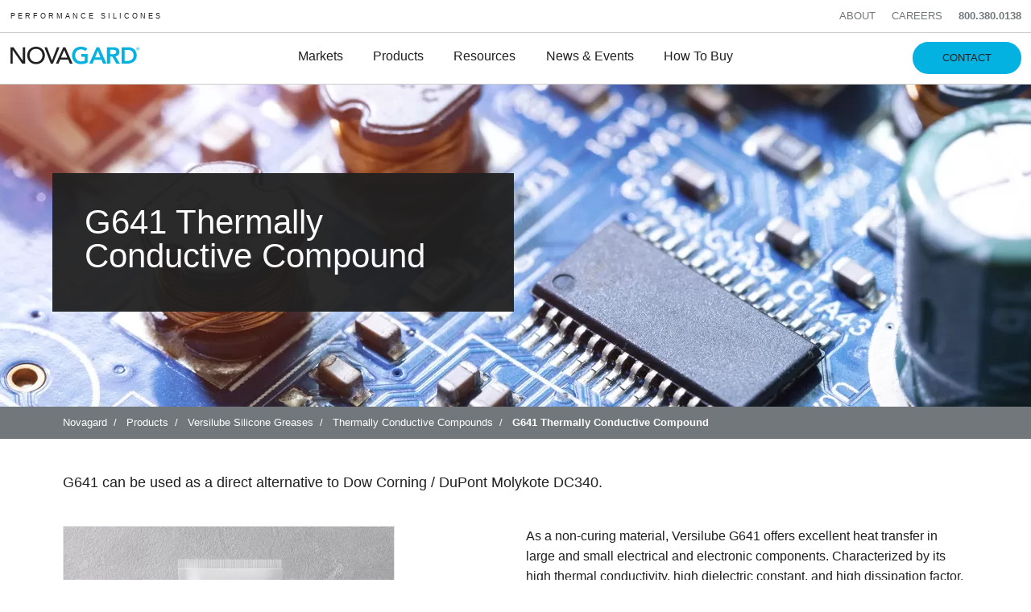

--- FILE ---
content_type: text/html; charset=UTF-8
request_url: https://novagard.com/product/g641-thermally-conductive-compound/
body_size: 15726
content:
<!doctype html><html lang="en-US" class="no-js" ><head><script data-no-optimize="1">var litespeed_docref=sessionStorage.getItem("litespeed_docref");litespeed_docref&&(Object.defineProperty(document,"referrer",{get:function(){return litespeed_docref}}),sessionStorage.removeItem("litespeed_docref"));</script> <meta charset="utf-8"><meta http-equiv="x-ua-compatible" content="ie=edge"><meta name="viewport" content="width=device-width, initial-scale=1"><meta name='robots' content='index, follow, max-image-preview:large, max-snippet:-1, max-video-preview:-1' /><meta name="dlm-version" content="5.1.6"><meta name="uri-translation" content="on" /><link rel="alternate" hreflang="en" href="https://novagard.com/product/g641-thermally-conductive-compound/" /><link rel="alternate" hreflang="fr" href="https://novagard.com/fr/product/g641-thermally-conductive-compound/" /><link rel="alternate" hreflang="es" href="https://novagard.com/es/product/g641-thermally-conductive-compound/" /><title>G641 Thermally Conductive Compound - Novagard</title><link rel="canonical" href="https://novagard.com/product/g641-thermally-conductive-compound/" /><meta property="og:locale" content="en_US" /><meta property="og:type" content="article" /><meta property="og:title" content="G641 Thermally Conductive Compound" /><meta property="og:description" content="G641 offers excellent heat transfer in large and small electrical and electronic components and is an ideal material for use in thermocouple wells, power diodes, transistors, semiconductors, and ballasts. G641, or G644 can be used as direct alternatives to Dow Corning / DuPont Molykote DC340." /><meta property="og:url" content="https://novagard.com/product/g641-thermally-conductive-compound/" /><meta property="og:site_name" content="Novagard" /><meta property="article:modified_time" content="2024-05-15T13:56:22+00:00" /><meta property="og:image" content="https://novagard.com/wp-content/uploads/2022/05/Product-Thumbnail-Versilube-Thermally-Conductive_v1.0.jpg" /><meta property="og:image:width" content="600" /><meta property="og:image:height" content="600" /><meta property="og:image:type" content="image/jpeg" /><meta name="twitter:card" content="summary_large_image" /><meta name="twitter:label1" content="Est. reading time" /><meta name="twitter:data1" content="2 minutes" /> <script type="application/ld+json" class="yoast-schema-graph">{"@context":"https://schema.org","@graph":[{"@type":["WebPage","ItemPage"],"@id":"https://novagard.com/product/g641-thermally-conductive-compound/","url":"https://novagard.com/product/g641-thermally-conductive-compound/","name":"G641 Thermally Conductive Compound - Novagard","isPartOf":{"@id":"https://novagard.com/#website"},"primaryImageOfPage":{"@id":"https://novagard.com/product/g641-thermally-conductive-compound/#primaryimage"},"image":{"@id":"https://novagard.com/product/g641-thermally-conductive-compound/#primaryimage"},"thumbnailUrl":"https://novagard.com/wp-content/uploads/2022/05/Product-Thumbnail-Versilube-Thermally-Conductive_v1.0.jpg","datePublished":"2022-05-23T21:01:15+00:00","dateModified":"2024-05-15T13:56:22+00:00","breadcrumb":{"@id":"https://novagard.com/product/g641-thermally-conductive-compound/#breadcrumb"},"inLanguage":"en-US","potentialAction":[{"@type":"ReadAction","target":["https://novagard.com/product/g641-thermally-conductive-compound/"]}]},{"@type":"ImageObject","inLanguage":"en-US","@id":"https://novagard.com/product/g641-thermally-conductive-compound/#primaryimage","url":"https://novagard.com/wp-content/uploads/2022/05/Product-Thumbnail-Versilube-Thermally-Conductive_v1.0.jpg","contentUrl":"https://novagard.com/wp-content/uploads/2022/05/Product-Thumbnail-Versilube-Thermally-Conductive_v1.0.jpg","width":600,"height":600},{"@type":"BreadcrumbList","@id":"https://novagard.com/product/g641-thermally-conductive-compound/#breadcrumb","itemListElement":[{"@type":"ListItem","position":1,"name":"Home","item":"https://novagard.com/"},{"@type":"ListItem","position":2,"name":"Products","item":"https://novagard.com/products/"},{"@type":"ListItem","position":3,"name":"G641 Thermally Conductive Compound"}]},{"@type":"WebSite","@id":"https://novagard.com/#website","url":"https://novagard.com/","name":"Novagard","description":"Innovative silicones for an electrified world","potentialAction":[{"@type":"SearchAction","target":{"@type":"EntryPoint","urlTemplate":"https://novagard.com/?s={search_term_string}"},"query-input":{"@type":"PropertyValueSpecification","valueRequired":true,"valueName":"search_term_string"}}],"inLanguage":"en-US"}]}</script> <link rel='dns-prefetch' href='//fonts.googleapis.com' /><link rel="alternate" title="oEmbed (JSON)" type="application/json+oembed" href="https://novagard.com/wp-json/oembed/1.0/embed?url=https%3A%2F%2Fnovagard.com%2Fproduct%2Fg641-thermally-conductive-compound%2F" /><link rel="alternate" title="oEmbed (XML)" type="text/xml+oembed" href="https://novagard.com/wp-json/oembed/1.0/embed?url=https%3A%2F%2Fnovagard.com%2Fproduct%2Fg641-thermally-conductive-compound%2F&#038;format=xml" /><link data-optimized="2" rel="stylesheet" href="https://novagard.com/wp-content/litespeed/css/9829ba7882ea62bb59828a68e0fab252.css?ver=877c0" /> <script type="text/javascript" src="https://novagard.com/wp-includes/js/jquery/jquery.min.js" id="jquery-core-js"></script> <script type="text/javascript" src="https://novagard.com/wp-includes/js/jquery/jquery-migrate.min.js" id="jquery-migrate-js"></script> <script id="cookie-law-info-js-extra" type="litespeed/javascript">var Cli_Data={"nn_cookie_ids":[],"cookielist":[],"non_necessary_cookies":[],"ccpaEnabled":"1","ccpaRegionBased":"","ccpaBarEnabled":"1","strictlyEnabled":["necessary","obligatoire"],"ccpaType":"ccpa_gdpr","js_blocking":"1","custom_integration":"","triggerDomRefresh":"","secure_cookies":""};var cli_cookiebar_settings={"animate_speed_hide":"500","animate_speed_show":"500","background":"#FFF","border":"#b1a6a6c2","border_on":"","button_1_button_colour":"#04b2e1","button_1_button_hover":"#038eb4","button_1_link_colour":"#fff","button_1_as_button":"1","button_1_new_win":"","button_2_button_colour":"#333","button_2_button_hover":"#292929","button_2_link_colour":"#444","button_2_as_button":"","button_2_hidebar":"","button_3_button_colour":"#dedfe0","button_3_button_hover":"#b2b2b3","button_3_link_colour":"#333333","button_3_as_button":"1","button_3_new_win":"","button_4_button_colour":"#dedfe0","button_4_button_hover":"#b2b2b3","button_4_link_colour":"#333333","button_4_as_button":"1","button_7_button_colour":"#04b2e1","button_7_button_hover":"#038eb4","button_7_link_colour":"#fff","button_7_as_button":"1","button_7_new_win":"","font_family":"inherit","header_fix":"","notify_animate_hide":"1","notify_animate_show":"","notify_div_id":"#cookie-law-info-bar","notify_position_horizontal":"right","notify_position_vertical":"bottom","scroll_close":"","scroll_close_reload":"","accept_close_reload":"","reject_close_reload":"","showagain_tab":"","showagain_background":"#fff","showagain_border":"#000","showagain_div_id":"#cookie-law-info-again","showagain_x_position":"100px","text":"#333333","show_once_yn":"","show_once":"10000","logging_on":"","as_popup":"","popup_overlay":"1","bar_heading_text":"","cookie_bar_as":"banner","popup_showagain_position":"bottom-right","widget_position":"left"};var log_object={"ajax_url":"https://novagard.com/wp-admin/admin-ajax.php"}</script> <script id="cookie-law-info-ccpa-js-extra" type="litespeed/javascript">var ccpa_data={"opt_out_prompt":"Do you really wish to opt out?","opt_out_confirm":"Confirm","opt_out_cancel":"Cancel"}</script> <link rel="https://api.w.org/" href="https://novagard.com/wp-json/" /><link rel="alternate" title="JSON" type="application/json" href="https://novagard.com/wp-json/wp/v2/product/6943" /><link rel="EditURI" type="application/rsd+xml" title="RSD" href="https://novagard.com/xmlrpc.php?rsd" /><meta name="generator" content="WordPress 6.9" /><link rel='shortlink' href='https://novagard.com/?p=6943' /> <script type="litespeed/javascript">(function(w,d,s,l,i){w[l]=w[l]||[];w[l].push({'gtm.start':new Date().getTime(),event:'gtm.js'});var f=d.getElementsByTagName(s)[0],j=d.createElement(s),dl=l!='dataLayer'?'&l='+l:'';j.async=!0;j.src='https://www.googletagmanager.com/gtm.js?id='+i+dl;f.parentNode.insertBefore(j,f)})(window,document,'script','dataLayer','GTM-PMCPXGT')</script>  <script type="litespeed/javascript" data-src="https://kit.fontawesome.com/a91b9cdf33.js" crossorigin="anonymous"></script> </head><body data-rsssl=1 class="wp-singular product-template-default single single-product postid-6943 wp-theme-Novagard_Theme g641-thermally-conductive-compound sidebar-primary">
<noscript><iframe data-lazyloaded="1" src="about:blank" data-litespeed-src="https://www.googletagmanager.com/ns.html?id=GTM-PMCPXGT"
height="0" width="0" style="display:none;visibility:hidden"></iframe></noscript><div class="top-header"><div class="row wide"><div class="small-12 medium-6 columns">
<span>P E R F O R M A N C E   &nbsp;  S I L I C O N E S </span></div><div class="small-12 medium-6 columns"><ul id="menu-top-navigation" class="navigation top-header-navigation top-header-navigation-right"><li class="menu-about"><a href="https://novagard.com/about/">About</a></li><li class="menu-careers"><a href="https://novagard.com/careers/">Careers</a></li><li class="top-bar-phone menu-800-380-0138"><a href="tel:800.380.0138">800.380.0138</a></li></ul><div class="language-dropdown"><div class="gtranslate_wrapper" id="gt-wrapper-60646657"></div></div></div></div></div><header class="main-header"><div class="row wide"><div class="small-3 hide-for-large columns">
<i id="mobile-search-trigger" class="fa fa-search mobile-search-open" aria-hidden="true"></i></div><div class="small-6 large-3 columns">
<a href="https://novagard.com/" class="main-logo"><img data-lazyloaded="1" src="[data-uri]" data-src="https://novagard.com/wp-content/uploads/2022/03/logos-novagard-logo.svg" alt="Novagard"></a></div><div class="small-3 columns hide-for-large"><div class="mobile-nav-opener"><div></div><div></div></div></div><div class="small-12 medium-6 columns"><div id="primary-nav" class="show-for-large"><ul class="show-for-large large-horizontal navigation primary-navigation" id="primary-navigation" data-responsive-menu="large-dropdown"><li class="has-submenu menu-markets"><a href="https://novagard.com/markets/">Markets</a><ul class="submenu menu vertical" data-submenu><li class="hide-for-large menu-overview"><a href="https://novagard.com/markets/">Overview</a></li><li class="has-submenu menu-building-systems"><a href="https://novagard.com/markets/building-systems/">Building Systems</a><ul class="submenu menu vertical" data-submenu><li class="hide-for-large menu-overview"><a href="https://novagard.com/markets/building-systems/">Overview</a></li><li class="menu-general-construction"><a href="https://novagard.com/markets/building-systems/general-construction/">General Construction</a></li><li class="menu-leisure-pool-spa-rv"><a href="https://novagard.com/markets/building-systems/leisure-pool-spa-rv/">Leisure – Pool/Spa &#038; RV</a></li><li class="menu-metal-roofing-wall-panel-installation"><a href="https://novagard.com/markets/building-systems/metal-roofing-wall-panel-installation/">Metal Roofing &#038; Wall Panel Installation</a></li><li class="menu-residential-commercial-roofing"><a href="https://novagard.com/markets/building-systems/residential-commercial-roofing/">Residential &#038; Commercial Roofing</a></li><li class="menu-siding-window-door-installation"><a href="https://novagard.com/markets/building-systems/siding-window-door-installation/">Siding, Window, &#038; Door Installation</a></li><li class="menu-window-door-manufacturing"><a href="https://novagard.com/markets/building-systems/window-door-manufacturing/">Window &#038; Door Manufacturing</a></li></ul></li><li class="has-submenu menu-electronics-electric-vehicles"><a href="https://novagard.com/markets/electronics-ev/">Electronics &#038; Electric Vehicles</a><ul class="submenu menu vertical" data-submenu><li class="hide-for-large menu-overview"><a href="https://novagard.com/markets/electronics-ev/">Overview</a></li><li class="menu-aerospace"><a href="https://novagard.com/markets/electronics-ev/aerospace/">Aerospace</a></li><li class="menu-automotive-transportation"><a href="https://novagard.com/markets/electronics-ev/automotive-transportation/">Automotive &#038; Transportation</a></li><li class="menu-electronics-pcb-manufacturing"><a href="https://novagard.com/markets/electronics-ev/electronics-pcb-manufacturing/">Electronics/ PCB Manufacturing</a></li><li class="menu-electric-vehicles-battery"><a href="https://novagard.com/markets/electronics-ev/electric-vehicles-battery/">Electric Vehicles/Battery</a></li><li class="menu-industrial-manufacturing"><a href="https://novagard.com/markets/electronics-ev/industrial-manufacturing/">Industrial/Manufacturing</a></li><li class="menu-lighting-optical"><a href="https://novagard.com/markets/electronics-ev/lighting-optical/">Lighting &#038; Optical</a></li><li class="menu-medical-electronics"><a href="https://novagard.com/markets/electronics-ev/medical-electronics/">Medical Electronics</a></li><li class="menu-military"><a href="https://novagard.com/markets/electronics-ev/military/">Military</a></li><li class="menu-telecommunications"><a href="https://novagard.com/markets/electronics-ev/telecommunications/">Telecommunications</a></li><li class="menu-water-energy-power"><a href="https://novagard.com/markets/electronics-ev/water-energy-power/">Water, Energy, &#038; Power</a></li></ul></li><li class="has-submenu menu-industrial"><a href="https://novagard.com/markets/industrial/">Industrial</a><ul class="submenu menu vertical" data-submenu><li class="hide-for-large menu-overview"><a href="https://novagard.com/markets/industrial/">Overview</a></li><li class="menu-appliances-hvac"><a href="https://novagard.com/markets/industrial/appliances-hvac/">Appliances &#038; HVAC</a></li><li class="menu-automotive-transportation"><a href="https://novagard.com/markets/industrial/automotive-transportation/">Automotive &#038; Transportation</a></li><li class="menu-industrial-manufacturing"><a href="https://novagard.com/markets/industrial/industrial-manufacturing/">Industrial/Manufacturing</a></li><li class="menu-medical-equipment"><a href="https://novagard.com/markets/industrial/medical/">Medical Equipment</a></li><li class="menu-military"><a href="https://novagard.com/markets/industrial/military/">Military</a></li><li class="menu-telecommunications"><a href="https://novagard.com/markets/industrial/telecommunications/">Telecommunications</a></li><li class="menu-water-energy-high-voltage-power"><a href="https://novagard.com/markets/industrial/water-energy-high-voltage-power/">Water, Energy, &#038; High Voltage Power</a></li></ul></li></ul></li><li class="has-submenu menu-products"><a href="https://novagard.com/products/">Products</a><ul class="submenu menu vertical" data-submenu><li class="hide-for-large menu-overview"><a href="https://novagard.com/products/">Overview</a></li><li class="menu-construction-silicones-hybrid-adhesives"><a href="https://novagard.com/products/construction-silicones-hybrid-adhesives/">Construction Silicones &amp; Hybrid Adhesives</a></li><li class="has-submenu menu-electronics-grade-silicones"><a href="https://novagard.com/products/electronics-grade-silicones/">Electronics Grade Silicones</a><ul class="submenu menu vertical" data-submenu><li class="hide-for-large menu-overview"><a href="https://novagard.com/products/electronics-grade-silicones/">Overview</a></li><li class="menu-addition-cure-silicones"><a href="https://novagard.com/products/electronics-grade-silicones/addition-cure-silicones/">Addition Cure Silicones</a></li><li class="menu-electronics-grade-alkoxy-silicones"><a href="https://novagard.com/products/electronics-grade-silicones/electronics-grade-alkoxy-silicones/">Electronics Grade (Alkoxy) Silicones</a></li><li class="menu-uv-cure-and-uv-dual-cure-silicones"><a href="https://novagard.com/products/electronics-grade-silicones/uv-cure-and-uv-dual-cure-silicones/">UV Cure and UV/Dual Cure Silicones</a></li></ul></li><li class="has-submenu menu-foam-seal-pvc-foams"><a href="https://novagard.com/products/foam-seal-pvc-foam/">Foam Seal PVC Foams</a><ul class="submenu menu vertical" data-submenu><li class="hide-for-large menu-overview"><a href="https://novagard.com/products/foam-seal-pvc-foam/">Overview</a></li><li class="menu-automotive-pvc-foams"><a href="https://novagard.com/product/60-a-automotive-pvc-foam/">Automotive PVC Foams</a></li><li class="menu-high-temperature-foams"><a href="https://novagard.com/products/foam-seal-pvc-foam/high-temperature-foams/">High Temperature Foams</a></li><li class="menu-industrial-pvc-foams"><a href="https://novagard.com/products/foam-seal-pvc-foam/industrial-pvc-foams/">Industrial PVC Foams</a></li><li class="menu-medical-grade-foams"><a href="https://novagard.com/product/60mg-medical-grade-foam/">Medical Grade Foams</a></li><li class="menu-specialty-pvc-foams"><a href="https://novagard.com/products/foam-seal-pvc-foam/specialty-pvc-foams/">Specialty PVC Foams</a></li><li class="menu-ul-approved-pvc-foams"><a href="https://novagard.com/products/foam-seal-pvc-foam/ul-approved-pvc-foams-specialty-pvc-foams-foam-seal-pvc-foam/">UL Approved PVC Foams</a></li></ul></li><li class="has-submenu menu-industrial-silicones-hybrids"><a href="https://novagard.com/products/industrial-silicones-hybrids/">Industrial Silicones &amp; Hybrids</a><ul class="submenu menu vertical" data-submenu><li class="hide-for-large menu-overview"><a href="https://novagard.com/products/industrial-silicones-hybrids/">Overview</a></li><li class="menu-hybrid-pastes"><a href="https://novagard.com/products/industrial-silicones-hybrids/hybrid-pastes/">Hybrid Pastes</a></li><li class="menu-industrial-flowable-silicones"><a href="https://novagard.com/products/industrial-silicones-hybrids/industrial-flowable-silicones/">Industrial Flowable Silicones</a></li><li class="menu-industrial-paste-silicones"><a href="https://novagard.com/products/industrial-silicones-hybrids/industrial-paste-silicones/">Industrial Paste Silicones</a></li></ul></li><li class="has-submenu menu-leisure-pool-spa-rv"><a href="https://novagard.com/products/leisure-pool-spa-rv/">Leisure (Pool &amp; Spa / RV)</a><ul class="submenu menu vertical" data-submenu><li class="hide-for-large menu-overview"><a href="https://novagard.com/products/leisure-pool-spa-rv/">Overview</a></li><li class="menu-kits-accessories"><a href="https://novagard.com/product/grout-scrubbers/">Kits &#038; Accessories</a></li><li class="menu-nsf-silicone-lubricants"><a href="https://novagard.com/product/g662-silicone-lubricant/">NSF Silicone Lubricants</a></li><li class="menu-silicone-joint-sealants"><a href="https://novagard.com/product/novaflex-joint-sealant/">Silicone Joint Sealants</a></li><li class="menu-silicone-tile-adhesives"><a href="https://novagard.com/products/leisure-pool-spa-rv/silicone-tile-adhesives/">Silicone Tile Adhesives</a></li><li class="menu-silicone-tile-grouts"><a href="https://novagard.com/product/novaflex-silicone-tile-grout/">Silicone Tile Grouts</a></li></ul></li><li class="current-product-ancestor active current-product-parent has-submenu menu-versilube-silicone-greases"><a href="https://novagard.com/products/versilube-silicone-greases/">Versilube Silicone Greases</a><ul class="submenu menu vertical" data-submenu><li class="hide-for-large current-product-ancestor active current-product-parent menu-overview"><a href="https://novagard.com/products/versilube-silicone-greases/">Overview</a></li><li class="menu-dielectric-compounds-and-lubricants"><a href="https://novagard.com/products/versilube-silicone-greases/dielectric-compounds-and-lubricants/">Dielectric Compounds and Lubricants</a></li><li class="menu-silicone-greases"><a href="https://novagard.com/products/versilube-silicone-greases/silicone-greases/">Silicone Greases</a></li><li class="current-product-ancestor active current-product-parent menu-thermally-conductive-compounds"><a href="https://novagard.com/products/versilube-silicone-greases/thermally-conductive-compounds/">Thermally Conductive Compounds</a></li></ul></li><li class="has-submenu menu-window-manufacturing-silicones"><a href="https://novagard.com/products/window-manufacturing-silicones/">Window Manufacturing Silicones</a><ul class="submenu menu vertical" data-submenu><li class="hide-for-large menu-overview"><a href="https://novagard.com/products/window-manufacturing-silicones/">Overview</a></li><li class="menu-glazing-products"><a href="https://novagard.com/products/window-manufacturing-silicones/glazing-products/">Glazing Products</a></li><li class="menu-sash-and-frame-manufacturing-products"><a href="https://novagard.com/products/window-manufacturing-silicones/sash-and-frame-manufacturing-products/">Sash and Frame Manufacturing Products</a></li></ul></li></ul></li><li class="menu-resources"><a href="https://novagard.com/resources/">Resources</a></li><li class="menu-news-events"><a href="https://novagard.com/news-events/">News &#038; Events</a></li><li class="menu-how-to-buy"><a href="https://novagard.com/how-to-buy/">How To Buy</a></li></ul></div></div><div class="small-6 medium-3 columns align-right show-for-large">
<i id="main-search-trigger" class="fa fa-search main-search-open" aria-hidden="true"></i>
<a href="/contact-us/" class="button rounded button-contact">Contact</a></div><div id="mobile-nav"><ul class="vertical menu navigation mobile-navigation" id="mobile-navigation-main" data-responsive-menu="accordion large-dropdown"><li class="has-submenu menu-markets"><a href="https://novagard.com/markets/">Markets</a><ul class="submenu menu vertical" data-submenu><li class="hide-for-large menu-overview"><a href="https://novagard.com/markets/">Overview</a></li><li class="has-submenu menu-building-systems"><a href="https://novagard.com/markets/building-systems/">Building Systems</a><ul class="submenu menu vertical" data-submenu><li class="hide-for-large menu-overview"><a href="https://novagard.com/markets/building-systems/">Overview</a></li><li class="menu-general-construction"><a href="https://novagard.com/markets/building-systems/general-construction/">General Construction</a></li><li class="menu-leisure-pool-spa-rv"><a href="https://novagard.com/markets/building-systems/leisure-pool-spa-rv/">Leisure – Pool/Spa &#038; RV</a></li><li class="menu-metal-roofing-wall-panel-installation"><a href="https://novagard.com/markets/building-systems/metal-roofing-wall-panel-installation/">Metal Roofing &#038; Wall Panel Installation</a></li><li class="menu-residential-commercial-roofing"><a href="https://novagard.com/markets/building-systems/residential-commercial-roofing/">Residential &#038; Commercial Roofing</a></li><li class="menu-siding-window-door-installation"><a href="https://novagard.com/markets/building-systems/siding-window-door-installation/">Siding, Window, &#038; Door Installation</a></li><li class="menu-window-door-manufacturing"><a href="https://novagard.com/markets/building-systems/window-door-manufacturing/">Window &#038; Door Manufacturing</a></li></ul></li><li class="has-submenu menu-electronics-electric-vehicles"><a href="https://novagard.com/markets/electronics-ev/">Electronics &#038; Electric Vehicles</a><ul class="submenu menu vertical" data-submenu><li class="hide-for-large menu-overview"><a href="https://novagard.com/markets/electronics-ev/">Overview</a></li><li class="menu-aerospace"><a href="https://novagard.com/markets/electronics-ev/aerospace/">Aerospace</a></li><li class="menu-automotive-transportation"><a href="https://novagard.com/markets/electronics-ev/automotive-transportation/">Automotive &#038; Transportation</a></li><li class="menu-electronics-pcb-manufacturing"><a href="https://novagard.com/markets/electronics-ev/electronics-pcb-manufacturing/">Electronics/ PCB Manufacturing</a></li><li class="menu-electric-vehicles-battery"><a href="https://novagard.com/markets/electronics-ev/electric-vehicles-battery/">Electric Vehicles/Battery</a></li><li class="menu-industrial-manufacturing"><a href="https://novagard.com/markets/electronics-ev/industrial-manufacturing/">Industrial/Manufacturing</a></li><li class="menu-lighting-optical"><a href="https://novagard.com/markets/electronics-ev/lighting-optical/">Lighting &#038; Optical</a></li><li class="menu-medical-electronics"><a href="https://novagard.com/markets/electronics-ev/medical-electronics/">Medical Electronics</a></li><li class="menu-military"><a href="https://novagard.com/markets/electronics-ev/military/">Military</a></li><li class="menu-telecommunications"><a href="https://novagard.com/markets/electronics-ev/telecommunications/">Telecommunications</a></li><li class="menu-water-energy-power"><a href="https://novagard.com/markets/electronics-ev/water-energy-power/">Water, Energy, &#038; Power</a></li></ul></li><li class="has-submenu menu-industrial"><a href="https://novagard.com/markets/industrial/">Industrial</a><ul class="submenu menu vertical" data-submenu><li class="hide-for-large menu-overview"><a href="https://novagard.com/markets/industrial/">Overview</a></li><li class="menu-appliances-hvac"><a href="https://novagard.com/markets/industrial/appliances-hvac/">Appliances &#038; HVAC</a></li><li class="menu-automotive-transportation"><a href="https://novagard.com/markets/industrial/automotive-transportation/">Automotive &#038; Transportation</a></li><li class="menu-industrial-manufacturing"><a href="https://novagard.com/markets/industrial/industrial-manufacturing/">Industrial/Manufacturing</a></li><li class="menu-medical-equipment"><a href="https://novagard.com/markets/industrial/medical/">Medical Equipment</a></li><li class="menu-military"><a href="https://novagard.com/markets/industrial/military/">Military</a></li><li class="menu-telecommunications"><a href="https://novagard.com/markets/industrial/telecommunications/">Telecommunications</a></li><li class="menu-water-energy-high-voltage-power"><a href="https://novagard.com/markets/industrial/water-energy-high-voltage-power/">Water, Energy, &#038; High Voltage Power</a></li></ul></li></ul></li><li class="has-submenu menu-products"><a href="https://novagard.com/products/">Products</a><ul class="submenu menu vertical" data-submenu><li class="hide-for-large menu-overview"><a href="https://novagard.com/products/">Overview</a></li><li class="menu-construction-silicones-hybrid-adhesives"><a href="https://novagard.com/products/construction-silicones-hybrid-adhesives/">Construction Silicones &amp; Hybrid Adhesives</a></li><li class="has-submenu menu-electronics-grade-silicones"><a href="https://novagard.com/products/electronics-grade-silicones/">Electronics Grade Silicones</a><ul class="submenu menu vertical" data-submenu><li class="hide-for-large menu-overview"><a href="https://novagard.com/products/electronics-grade-silicones/">Overview</a></li><li class="menu-addition-cure-silicones"><a href="https://novagard.com/products/electronics-grade-silicones/addition-cure-silicones/">Addition Cure Silicones</a></li><li class="menu-electronics-grade-alkoxy-silicones"><a href="https://novagard.com/products/electronics-grade-silicones/electronics-grade-alkoxy-silicones/">Electronics Grade (Alkoxy) Silicones</a></li><li class="menu-uv-cure-and-uv-dual-cure-silicones"><a href="https://novagard.com/products/electronics-grade-silicones/uv-cure-and-uv-dual-cure-silicones/">UV Cure and UV/Dual Cure Silicones</a></li></ul></li><li class="has-submenu menu-foam-seal-pvc-foams"><a href="https://novagard.com/products/foam-seal-pvc-foam/">Foam Seal PVC Foams</a><ul class="submenu menu vertical" data-submenu><li class="hide-for-large menu-overview"><a href="https://novagard.com/products/foam-seal-pvc-foam/">Overview</a></li><li class="menu-automotive-pvc-foams"><a href="https://novagard.com/product/60-a-automotive-pvc-foam/">Automotive PVC Foams</a></li><li class="menu-high-temperature-foams"><a href="https://novagard.com/products/foam-seal-pvc-foam/high-temperature-foams/">High Temperature Foams</a></li><li class="menu-industrial-pvc-foams"><a href="https://novagard.com/products/foam-seal-pvc-foam/industrial-pvc-foams/">Industrial PVC Foams</a></li><li class="menu-medical-grade-foams"><a href="https://novagard.com/product/60mg-medical-grade-foam/">Medical Grade Foams</a></li><li class="menu-specialty-pvc-foams"><a href="https://novagard.com/products/foam-seal-pvc-foam/specialty-pvc-foams/">Specialty PVC Foams</a></li><li class="menu-ul-approved-pvc-foams"><a href="https://novagard.com/products/foam-seal-pvc-foam/ul-approved-pvc-foams-specialty-pvc-foams-foam-seal-pvc-foam/">UL Approved PVC Foams</a></li></ul></li><li class="has-submenu menu-industrial-silicones-hybrids"><a href="https://novagard.com/products/industrial-silicones-hybrids/">Industrial Silicones &amp; Hybrids</a><ul class="submenu menu vertical" data-submenu><li class="hide-for-large menu-overview"><a href="https://novagard.com/products/industrial-silicones-hybrids/">Overview</a></li><li class="menu-hybrid-pastes"><a href="https://novagard.com/products/industrial-silicones-hybrids/hybrid-pastes/">Hybrid Pastes</a></li><li class="menu-industrial-flowable-silicones"><a href="https://novagard.com/products/industrial-silicones-hybrids/industrial-flowable-silicones/">Industrial Flowable Silicones</a></li><li class="menu-industrial-paste-silicones"><a href="https://novagard.com/products/industrial-silicones-hybrids/industrial-paste-silicones/">Industrial Paste Silicones</a></li></ul></li><li class="has-submenu menu-leisure-pool-spa-rv"><a href="https://novagard.com/products/leisure-pool-spa-rv/">Leisure (Pool &amp; Spa / RV)</a><ul class="submenu menu vertical" data-submenu><li class="hide-for-large menu-overview"><a href="https://novagard.com/products/leisure-pool-spa-rv/">Overview</a></li><li class="menu-kits-accessories"><a href="https://novagard.com/product/grout-scrubbers/">Kits &#038; Accessories</a></li><li class="menu-nsf-silicone-lubricants"><a href="https://novagard.com/product/g662-silicone-lubricant/">NSF Silicone Lubricants</a></li><li class="menu-silicone-joint-sealants"><a href="https://novagard.com/product/novaflex-joint-sealant/">Silicone Joint Sealants</a></li><li class="menu-silicone-tile-adhesives"><a href="https://novagard.com/products/leisure-pool-spa-rv/silicone-tile-adhesives/">Silicone Tile Adhesives</a></li><li class="menu-silicone-tile-grouts"><a href="https://novagard.com/product/novaflex-silicone-tile-grout/">Silicone Tile Grouts</a></li></ul></li><li class="current-product-ancestor active current-product-parent has-submenu menu-versilube-silicone-greases"><a href="https://novagard.com/products/versilube-silicone-greases/">Versilube Silicone Greases</a><ul class="submenu menu vertical" data-submenu><li class="hide-for-large current-product-ancestor active current-product-parent menu-overview"><a href="https://novagard.com/products/versilube-silicone-greases/">Overview</a></li><li class="menu-dielectric-compounds-and-lubricants"><a href="https://novagard.com/products/versilube-silicone-greases/dielectric-compounds-and-lubricants/">Dielectric Compounds and Lubricants</a></li><li class="menu-silicone-greases"><a href="https://novagard.com/products/versilube-silicone-greases/silicone-greases/">Silicone Greases</a></li><li class="current-product-ancestor active current-product-parent menu-thermally-conductive-compounds"><a href="https://novagard.com/products/versilube-silicone-greases/thermally-conductive-compounds/">Thermally Conductive Compounds</a></li></ul></li><li class="has-submenu menu-window-manufacturing-silicones"><a href="https://novagard.com/products/window-manufacturing-silicones/">Window Manufacturing Silicones</a><ul class="submenu menu vertical" data-submenu><li class="hide-for-large menu-overview"><a href="https://novagard.com/products/window-manufacturing-silicones/">Overview</a></li><li class="menu-glazing-products"><a href="https://novagard.com/products/window-manufacturing-silicones/glazing-products/">Glazing Products</a></li><li class="menu-sash-and-frame-manufacturing-products"><a href="https://novagard.com/products/window-manufacturing-silicones/sash-and-frame-manufacturing-products/">Sash and Frame Manufacturing Products</a></li></ul></li></ul></li><li class="menu-resources"><a href="https://novagard.com/resources/">Resources</a></li><li class="menu-news-events"><a href="https://novagard.com/news-events/">News &#038; Events</a></li><li class="menu-how-to-buy"><a href="https://novagard.com/how-to-buy/">How To Buy</a></li></ul>	    <a href="/contact-us/" class="mobile-navigation-contact">Contact</a><hr><ul id="menu-top-navigation-1" class="vertical menu navigation mobile-navigation-about"><li class="menu-about"><a href="https://novagard.com/about/">About</a></li><li class="menu-careers"><a href="https://novagard.com/careers/">Careers</a></li><li class="top-bar-phone menu-800-380-0138"><a href="tel:800.380.0138">800.380.0138</a></li></ul><hr><ul class="social-media-icons navigation"><li>
<a href="//www.linkedin.com/company/novagard-solutions-inc" target="_blank" title="">
<i class="fab fa-linkedin"></i>          </a></li><li>
<a href="//www.facebook.com/NovagardSolutions" target="_blank" title="">
<i class="fab fa-facebook-f"></i>          </a></li><li>
<a href="//www.youtube.com/@novagard-silicones" target="_blank" title="">
<i class="fab fa-youtube"></i>          </a></li></ul></div></div></header><div id="main-search-wrapper"><div class="main-search"><div class="container"><div class="row"><div class="small-12 column"><div class="main-search-bar"><div class="search-form"><form role="search" method="get" class="search-form" action="https://novagard.com">
<label>
<i class="far fa-search"></i>
<span class="screen-reader-text">Search here for products or resources</span>
<input type="search" class="search-field" id="search-field" placeholder="Search here for products or resources…" value="" name="s">
</label>
<button>Go <i class="far fa-arrow-right"></i></button></form></div><div class="search-border"></div><div class="search-suggestions">
<span>SUGGESTED SEARCHES</span><ul class="suggested-terms no-list-style"><li>
<a href="https://novagard.com/products/construction-silicones-hybrid-adhesives/">
Construction Products                  </a></li><li>
<a href="https://novagard.com/resources/">
Resources                  </a></li><li>
<a href="https://novagard.com/markets/electronics-ev/">
Electronics &amp; EV                  </a></li></ul></div></div></div></div></div></div> <script type="litespeed/javascript">var formInput=document.querySelector('form.search-form input.search-field');var suggestions=document.querySelectorAll('ul.suggested-terms li');suggestions.forEach(function(trigger){trigger.addEventListener('click',function(event){formInput.value=trigger.innerHTML})})</script> <button class="close-button main-search-close" data-close aria-label="Close modal" type="button">
<span aria-hidden="true">&times;</span>
</button></div><div class="wrap" role="document"><main class="main"><article class="page page-product-single"><header class="page-header page-header-height-tall has-image">
<img data-lazyloaded="1" src="[data-uri]" width="1440" height="400" data-src="https://novagard.com/wp-content/uploads/2022/05/Product-Versilube-ThermallyConductiveCompounds-Hero-Desktop-v1.0.jpg" alt="" class="page-header-image show-for-medium" />
<img data-lazyloaded="1" src="[data-uri]" width="360" height="300" data-src="https://novagard.com/wp-content/uploads/2022/05/Product-Versilube-ThermallyConductiveCompounds-Hero-Mobile-v1.0.jpg" alt="" class="page-header-image hide-for-medium" /><div class="page-header-content-wrapper"><div class="row collapse medium-uncollapse"><div class="small-12 columns"><div class="page-header-content"><h1>G641 Thermally Conductive Compound</h1></div></div></div></div></header><div class="page-breadcrumbs"><div class="row"><div class="medium-12 columns"><nav class="">
<span property="itemListElement" typeof="ListItem"><a property="item" typeof="WebPage" title="Go to Novagard." href="https://novagard.com" class="home" ><span property="name">Novagard</span></a><meta property="position" content="1"></span>&nbsp; / &nbsp; <span property="itemListElement" typeof="ListItem"><a property="item" typeof="WebPage" title="Go to Products." href="https://novagard.com/products/" class="archive post-product-archive" ><span property="name">Products</span></a><meta property="position" content="2"></span>&nbsp; / &nbsp; <span property="itemListElement" typeof="ListItem"><a property="item" typeof="WebPage" title="Go to the Versilube Silicone Greases Product Category archives." href="https://novagard.com/products/versilube-silicone-greases/" class="taxonomy product_category" ><span property="name">Versilube Silicone Greases</span></a><meta property="position" content="3"></span>&nbsp; / &nbsp; <span property="itemListElement" typeof="ListItem"><a property="item" typeof="WebPage" title="Go to the Thermally Conductive Compounds Product Category archives." href="https://novagard.com/products/versilube-silicone-greases/thermally-conductive-compounds/" class="taxonomy product_category" ><span property="name">Thermally Conductive Compounds</span></a><meta property="position" content="4"></span>&nbsp; / &nbsp; <span property="itemListElement" typeof="ListItem"><span property="name" class="post post-product current-item">G641 Thermally Conductive Compound</span><meta property="url" content="https://novagard.com/product/g641-thermally-conductive-compound/"><meta property="position" content="5"></span></nav></div></div></div><section class="product-overview" data-equalizer><div class="row"><div class="small-12 columns"><div class="product-intro"><p>G641 can be used as a direct alternative to Dow Corning / DuPont Molykote DC340.</p></div></div></div><div class="row"><div class="small-12 medium-6 columns"><div class="product-gallery"><div class="gallery"><div class="gallery-view">
<img data-lazyloaded="1" src="[data-uri]" width="600" height="600" data-src="https://novagard.com/wp-content/uploads/2022/05/Product-Thumbnail-Versilube-Thermally-Conductive_v1.0.jpg" alt="" class="products-item--img" /></div><div class="gallery-nav"><div class="gallery-nav--item" data-view="https://novagard.com/wp-content/uploads/2022/05/Product-Thumbnail-Versilube-Thermally-Conductive_v1.0.jpg">
<img data-lazyloaded="1" src="[data-uri]" width="150" height="150" data-src="https://novagard.com/wp-content/uploads/2022/05/Product-Thumbnail-Versilube-Thermally-Conductive_v1.0-150x150.jpg" alt="" class="products-item--img" /></div></div></div></div></div><div class="small-12 medium-6 columns"><p>As a non-curing material, Versilube G641 offers excellent heat transfer in large and small electrical and electronic components. Characterized by its high thermal conductivity, high dielectric constant, and high dissipation factor, G641 is an ideal material for use in thermocouple wells, power diodes, transistors, semiconductors, and ballasts.</p><ul><li>Temperature range: -40°C to 205°C</li><li>TC=0.7 W/mK</li></ul><p>G641, or G644 – a softer, lower viscosity version of G641 – can be used as direct alternatives to Dow Corning / DuPont Molykote DC340.</p><div class="product-icons"><ul class="no-list-style"><li><img data-lazyloaded="1" src="[data-uri]" width="140" height="140" data-src="https://novagard.com/wp-content/uploads/2022/05/Icon-Made-In-The-USA_v1.0.jpg" alt="Made in USA"></li></a><li><img data-lazyloaded="1" src="[data-uri]" width="140" height="140" data-src="https://novagard.com/wp-content/uploads/2022/05/Icon-REACH_v1.0.jpg" alt="REACH"></li></a><li><img data-lazyloaded="1" src="[data-uri]" width="140" height="140" data-src="https://novagard.com/wp-content/uploads/2022/05/Icon-Sulphur-Free_v1.0.jpg" alt="Sulphur Free"></li></a><li><img data-lazyloaded="1" src="[data-uri]" width="140" height="140" data-src="https://novagard.com/wp-content/uploads/2022/05/Icon-VOC_v1.0.jpg" alt="VOC Compliant"></li></a></ul></div><a href="/how-to-buy/?prod=6943&type=versilube-silicone-greases" class="button blue">How to Buy <i class="fa-solid fa-arrow-right"></i></a></div></div></section><div id="product-info">&nbsp;</div><section class="product-information" ><div class="row"><div class="small-12 columns"><ul class="accordion product-accordion" data-accordion data-multi-expand="true" data-allow-all-closed="true"><li class="accordion-item" data-accordion-item>
<a href="#" class="accordion-title">Applications</a><div class="accordion-content" data-tab-content><ul><li>low speed/movement</li><li>high temp operation</li><li>low temp operation</li></ul></div></li><li class="accordion-item" data-accordion-item>
<a href="#" class="accordion-title">Details</a><div class="accordion-content" data-tab-content><p>Our thermally conductive compounds provide cost effective thermal management in a wide variety of applications. G641 exhibits excellent long-term storage stability, without the oil separation that is common to other brand names.</p><ul><li>oxidation resistant</li><li>water resistant</li><li>non-polar solvent soluble</li></ul></div></li><li class="accordion-item" data-accordion-item>
<a href="#" class="accordion-title">Packaging  and Lead Times</a><div class="accordion-content" data-tab-content><h6>This product is available in the following formats:</h6><ul><li>3 ounce tube</li><li>1 gallon pail</li><li>5 gallon pail</li><li>55 gallon drum</li></ul><br><h6>Lead times are:</h6><ul><li>10 business days</li></ul></div></li><li class="accordion-item" data-accordion-item>
<a href="#" class="accordion-title">Specifications</a><div class="accordion-content" data-tab-content><div class="product-table-wrapper"><div class="row"><div class="small-12-columns"><ul class="accordion specification-accordion" data-accordion data-multi-expand="true" data-allow-all-closed="true"><li class="accordion-item is-active" data-accordion-item>
<a href="#" class="accordion-title">Product Specifications</a><div class="accordion-content" data-tab-content><table class="table product-table" style="width:100%"><tr class="row-labels"><th>Appearance</th><th>Penetration</th><th>Bleed</th><th>Evaporation</th></tr><tr class="row-data"><td>White Paste</td><td>240 ― 320</td><td>1.0% maximum @ 392ºF (200°C)/24 hours</td><td>2.0% maximum @ 392ºF (200°C)/24 hours</td></tr></table></div></li><li class="accordion-item" data-accordion-item>
<a href="#" class="accordion-title">Typical Properties</a><div class="accordion-content" data-tab-content><table class="table product-table" style="width:100%"><tr class="row-labels"><th>Specific Gravity</th><th>Volume Resistivity</th><th>Thermal Conductivity</th><th>Dissipation Factor</th><th>Dielectric Constant</th><th>Dielectric Strength</th></tr><tr class="row-data"><td>2.4 minimum</td><td>1.2 x 10<sup>15</sup> Ω-cm</td><td>0.7 W/mK</td><td>0.0074</td><td>4.81</td><td>50 mil gap: 300 v/mil</td></tr></table></div></li><li class="accordion-item" data-accordion-item>
<a href="#" class="accordion-title">Attributes</a><div class="accordion-content" data-tab-content><table class="table product-table" style="width:100%"><tr class="row-labels"><th>Oxidation Resistant</th><th>Water Resistant</th><th>Corrosion Protection</th><th>Thermal Conductors</th></tr><tr class="row-data"><td><i class="fa-regular fa-check"></i></td><td><i class="fa-regular fa-check"></i></td><td><i class="fa-regular fa-check"></i></td><td><i class="fa-regular fa-check"></i></td></tr></table></div></li><li class="accordion-item" data-accordion-item>
<a href="#" class="accordion-title">Applications</a><div class="accordion-content" data-tab-content><table class="table product-table" style="width:100%"><tr class="row-labels"><th>Low Speed/Movement</th><th>High Temp Operation</th><th>Low Temp Operation</th></tr><tr class="row-data"><td><i class="fa-regular fa-check"></i></td><td><i class="fa-regular fa-check"></i></td><td><i class="fa-regular fa-check"></i></td></tr></table></div></li></ul><p><strong>Alternative to:</strong> DC340</div></div></div></div></li><li class="accordion-item" data-accordion-item>
<a href="#" class="accordion-title">Downloads</a><div class="accordion-content" data-tab-content><ul class="no-list-style product-downloads"><li>
<i class="far fa-file-download"></i>
<a href="https://novagard.com/download/family-brochure-versilube-greases/?tmstv=1769186482" target="_blank" class="">
Product Info Sheet - Versilube Greases and Lubricants                        </a></li><li>
<i class="far fa-file-download"></i>
<a href="https://novagard.com/download/tds-g641/?tmstv=1769186482" target="_blank" class="">
TDS - G641                        </a></li><li>
<i class="far fa-file-download"></i>
<a href="https://novagard.com/download/sds-g641/?tmstv=1769186482" target="_blank" class="">
SDS - G641                        </a></li></ul></div></li></ul></div></div></section></article><section class="main-cta">
<img data-lazyloaded="1" src="[data-uri]" width="1440" height="143" data-src="https://novagard.com/wp-content/uploads/2022/03/bg-contact-tout.png" alt="" class="main-cta-image" /><div class="row "><div class="small-12 medium-7 medium-centered large-9 columns"><div class="row"><div class="small-12 large-9 columns center"><h6>Have an inquiry or need a solution?</h6></div><div class="small-12 large-3 columns center">
<a class="button white" href="https://novagard.com/contact-us/" target="_self">
Contact Us <i class="fa-solid fa-arrow-right"></i>
</a></div></div></div></div></section></main></div><footer class="main-footer"><div class="row wide"><div class="small-12 large-2 columns">
<img data-lazyloaded="1" src="[data-uri]" data-src="https://novagard.com/wp-content/uploads/2025/03/logos-novagard-logo-rev-blue-tag.svg" alt="Novagard - Woman Owned Business" class="footer-logo"><div class="footer-about show-for-medium"><p>Novagard is an innovator and manufacturer of silicone sealants, coatings, lubricants, and foams. <a href="https://www.novagard.com/download/iso-90012015-certificate/" target="_blank" rel="noopener">ISO certified 9001: 2015 (QMS with Design)</a> and <a href="https://www.novagard.com/download/iatf-169492016-with-product-design-certificate/" target="_blank" rel="noopener">IATF 16949:2016 (QMS with Design)</a>, our products meet the highest standards.</p></div></div><div class="small-12 large-7 large-offset-1 columns"><div class="row"><div class="small-12 large-2 columns"><ul id="menu-footer-navigation-1" class="footer-menu navigation"><li class="has-submenu menu-markets"><a href="https://novagard.com/markets/">Markets</a><ul class="submenu menu vertical" data-submenu><li class="menu-building-systems"><a href="https://novagard.com/markets/building-systems/">Building Systems</a></li><li class="menu-electronics-electric-vehicles"><a href="https://novagard.com/markets/electronics-ev/">Electronics &#038; Electric Vehicles</a></li><li class="menu-industrial"><a href="https://novagard.com/markets/industrial/">Industrial</a></li></ul></li></ul></div><div class="small-12 large-4 columns"><ul id="menu-footer-navigation-2" class="footer-menu navigation"><li class="has-submenu menu-products"><a href="https://novagard.com/products/">Products</a><ul class="submenu menu vertical" data-submenu><li class="menu-construction-silicones-hybrid-adhesives"><a href="https://novagard.com/products/construction-silicones-hybrid-adhesives/">Construction Silicones &amp; Hybrid Adhesives</a></li><li class="menu-electronics-grade-silicones"><a href="https://novagard.com/products/electronics-grade-silicones/">Electronics Grade Silicones</a></li><li class="menu-foam-seal-pvc-foams"><a href="https://novagard.com/products/foam-seal-pvc-foam/">Foam Seal PVC Foams</a></li><li class="menu-industrial-silicones-hybrids"><a href="https://novagard.com/products/industrial-silicones-hybrids/">Industrial Silicones &amp; Hybrids</a></li><li class="menu-leisure-pool-spa-rv"><a href="https://novagard.com/products/leisure-pool-spa-rv/">Leisure (Pool &amp; Spa / RV)</a></li><li class="current-product-ancestor active current-product-parent menu-versilube-silicone-greases"><a href="https://novagard.com/products/versilube-silicone-greases/">Versilube Silicone Greases</a></li><li class="menu-window-manufacturing-silicones"><a href="https://novagard.com/products/window-manufacturing-silicones/">Window Manufacturing Silicones</a></li></ul></li></ul></div><div class="small-12 large-3 columns"><ul id="menu-footer-navigation-3" class="footer-menu navigation"><li class="has-submenu menu-about"><a href="https://novagard.com/about/">About</a><ul class="submenu menu vertical" data-submenu><li class="menu-leadership"><a href="https://novagard.com/about/leadership/">Leadership</a></li><li class="menu-research-development"><a href="https://novagard.com/about/research-development/">Research &#038; Development</a></li><li class="menu-quality-compliance-and-ehs"><a href="https://novagard.com/about/quality-compliance-and-ehs/">Quality, Compliance, and EH&#038;S</a></li><li class="menu-careers"><a href="https://novagard.com/careers/">Careers</a></li></ul></li></ul></div><div class="small-12 large-3 columns"><ul id="menu-footer-navigation-4" class="footer-menu navigation"><li class="menu-resources"><a href="https://novagard.com/resources/">Resources</a></li><li class="menu-news-events"><a href="https://novagard.com/news-events/">News &#038; Events</a></li><li class="menu-how-to-buy"><a href="https://novagard.com/how-to-buy/">How To Buy</a></li><li class="menu-online-store"><a target="_blank" href="https://store.novagard.com/">Online Store</a></li><li class="menu-contact-us"><a href="https://novagard.com/contact-us/">Contact Us</a></li></ul></div></div></div><div class="small-12 large-2 columns"><div class="footer-contact"><h6>Novagard</h6><p>5109 Hamilton Ave<br />
Cleveland, Ohio 44114</p><p>800.380.0138</p></div><ul class="social-media-icons navigation"><li>
<a href="//www.linkedin.com/company/novagard-solutions-inc" target="_blank" title="">
<i class="fab fa-linkedin"></i>          </a></li><li>
<a href="//www.facebook.com/NovagardSolutions" target="_blank" title="">
<i class="fab fa-facebook-f"></i>          </a></li><li>
<a href="//www.youtube.com/@novagard-silicones" target="_blank" title="">
<i class="fab fa-youtube"></i>          </a></li></ul></div></div><img data-lazyloaded="1" src="[data-uri]" width="200" height="84" data-src="/wp-content/uploads/2022/03/logos-logo-women-owned@2x.png" class="hide-for-medium woman-owned"><div class="row wide"><div class="small-12 columns"><div class="copyright">
<small>&copy; Novagard</small><ul id="menu-footer-navigation-5" class="footer-menu-bottom navigation"><li class="menu-terms-and-conditions"><a href="https://novagard.com/terms-and-conditions/">Terms and Conditions</a></li><li class="menu-privacy-policy"><a rel="privacy-policy" href="https://novagard.com/privacy-policy/">Privacy Policy</a></li><li class="menu-trademarks"><a href="https://novagard.com/trademarks/">Trademarks</a></li></ul></div></div></div></footer><script type="speculationrules">{"prefetch":[{"source":"document","where":{"and":[{"href_matches":"/*"},{"not":{"href_matches":["/wp-*.php","/wp-admin/*","/wp-content/uploads/*","/wp-content/*","/wp-content/plugins/*","/wp-content/themes/Novagard_Theme/*","/*\\?(.+)"]}},{"not":{"selector_matches":"a[rel~=\"nofollow\"]"}},{"not":{"selector_matches":".no-prefetch, .no-prefetch a"}}]},"eagerness":"conservative"}]}</script> <div id="cookie-law-info-bar" data-nosnippet="true"><span><div class="cli-bar-container cli-style-v2"><div class="cli-bar-message">We use cookies on our website to give you the most relevant experience by remembering your preferences and repeat visits. By clicking “Accept”, you consent to the use of ALL the cookies.</br><div class="wt-cli-ccpa-element"> <a style="color:#333333" class="wt-cli-ccpa-opt-out">Do not sell my personal information</a>.</div></div><div class="cli-bar-btn_container"><a role='button' class="medium cli-plugin-button cli-plugin-main-button cli_settings_button" style="margin:0px 10px 0px 5px">Cookie Settings</a><a role='button' data-cli_action="accept" id="cookie_action_close_header" class="medium cli-plugin-button cli-plugin-main-button cookie_action_close_header cli_action_button wt-cli-accept-btn">Accept</a></div></div></span></div><div id="cookie-law-info-again" data-nosnippet="true"><span id="cookie_hdr_showagain">Manage consent</span></div><div class="cli-modal" data-nosnippet="true" id="cliSettingsPopup" tabindex="-1" role="dialog" aria-labelledby="cliSettingsPopup" aria-hidden="true"><div class="cli-modal-dialog" role="document"><div class="cli-modal-content cli-bar-popup">
<button type="button" class="cli-modal-close" id="cliModalClose">
<svg class="" viewBox="0 0 24 24"><path d="M19 6.41l-1.41-1.41-5.59 5.59-5.59-5.59-1.41 1.41 5.59 5.59-5.59 5.59 1.41 1.41 5.59-5.59 5.59 5.59 1.41-1.41-5.59-5.59z"></path><path d="M0 0h24v24h-24z" fill="none"></path></svg>
<span class="wt-cli-sr-only">Close</span>
</button><div class="cli-modal-body"><div class="cli-container-fluid cli-tab-container"><div class="cli-row"><div class="cli-col-12 cli-align-items-stretch cli-px-0"><div class="cli-privacy-overview"><h4>Privacy Overview</h4><div class="cli-privacy-content"><div class="cli-privacy-content-text">This website uses cookies to improve your experience while you navigate through the website. Out of these, the cookies that are categorized as necessary are stored on your browser as they are essential for the working of basic functionalities of the website. We also use third-party cookies that help us analyze and understand how you use this website. These cookies will be stored in your browser only with your consent. You also have the option to opt-out of these cookies. But opting out of some of these cookies may affect your browsing experience.</div></div>
<a class="cli-privacy-readmore" aria-label="Show more" role="button" data-readmore-text="Show more" data-readless-text="Show less"></a></div></div><div class="cli-col-12 cli-align-items-stretch cli-px-0 cli-tab-section-container"><div class="cli-tab-section"><div class="cli-tab-header">
<a role="button" tabindex="0" class="cli-nav-link cli-settings-mobile" data-target="necessary" data-toggle="cli-toggle-tab">
Necessary							</a><div class="wt-cli-necessary-checkbox">
<input type="checkbox" class="cli-user-preference-checkbox"  id="wt-cli-checkbox-necessary" data-id="checkbox-necessary" checked="checked"  />
<label class="form-check-label" for="wt-cli-checkbox-necessary">Necessary</label></div>
<span class="cli-necessary-caption">Always Enabled</span></div><div class="cli-tab-content"><div class="cli-tab-pane cli-fade" data-id="necessary"><div class="wt-cli-cookie-description">
Necessary cookies are absolutely essential for the website to function properly. These cookies ensure basic functionalities and security features of the website, anonymously.<table class="cookielawinfo-row-cat-table cookielawinfo-winter"><thead><tr><th class="cookielawinfo-column-1">Cookie</th><th class="cookielawinfo-column-3">Duration</th><th class="cookielawinfo-column-4">Description</th></tr></thead><tbody><tr class="cookielawinfo-row"><td class="cookielawinfo-column-1">cookielawinfo-checkbox-analytics</td><td class="cookielawinfo-column-3">11 months</td><td class="cookielawinfo-column-4">This cookie is set by GDPR Cookie Consent plugin. The cookie is used to store the user consent for the cookies in the category "Analytics".</td></tr><tr class="cookielawinfo-row"><td class="cookielawinfo-column-1">cookielawinfo-checkbox-functional</td><td class="cookielawinfo-column-3">11 months</td><td class="cookielawinfo-column-4">The cookie is set by GDPR cookie consent to record the user consent for the cookies in the category "Functional".</td></tr><tr class="cookielawinfo-row"><td class="cookielawinfo-column-1">cookielawinfo-checkbox-necessary</td><td class="cookielawinfo-column-3">11 months</td><td class="cookielawinfo-column-4">This cookie is set by GDPR Cookie Consent plugin. The cookies is used to store the user consent for the cookies in the category "Necessary".</td></tr><tr class="cookielawinfo-row"><td class="cookielawinfo-column-1">cookielawinfo-checkbox-others</td><td class="cookielawinfo-column-3">11 months</td><td class="cookielawinfo-column-4">This cookie is set by GDPR Cookie Consent plugin. The cookie is used to store the user consent for the cookies in the category "Other.</td></tr><tr class="cookielawinfo-row"><td class="cookielawinfo-column-1">cookielawinfo-checkbox-performance</td><td class="cookielawinfo-column-3">11 months</td><td class="cookielawinfo-column-4">This cookie is set by GDPR Cookie Consent plugin. The cookie is used to store the user consent for the cookies in the category "Performance".</td></tr><tr class="cookielawinfo-row"><td class="cookielawinfo-column-1">viewed_cookie_policy</td><td class="cookielawinfo-column-3">11 months</td><td class="cookielawinfo-column-4">The cookie is set by the GDPR Cookie Consent plugin and is used to store whether or not user has consented to the use of cookies. It does not store any personal data.</td></tr></tbody></table></div></div></div></div><div class="cli-tab-section"><div class="cli-tab-header">
<a role="button" tabindex="0" class="cli-nav-link cli-settings-mobile" data-target="functional" data-toggle="cli-toggle-tab">
Functional							</a><div class="cli-switch">
<input type="checkbox" id="wt-cli-checkbox-functional" class="cli-user-preference-checkbox"  data-id="checkbox-functional" />
<label for="wt-cli-checkbox-functional" class="cli-slider" data-cli-enable="Enabled" data-cli-disable="Disabled"><span class="wt-cli-sr-only">Functional</span></label></div></div><div class="cli-tab-content"><div class="cli-tab-pane cli-fade" data-id="functional"><div class="wt-cli-cookie-description">
Functional cookies help to perform certain functionalities like sharing the content of the website on social media platforms, collect feedbacks, and other third-party features.</div></div></div></div><div class="cli-tab-section"><div class="cli-tab-header">
<a role="button" tabindex="0" class="cli-nav-link cli-settings-mobile" data-target="performance" data-toggle="cli-toggle-tab">
Performance							</a><div class="cli-switch">
<input type="checkbox" id="wt-cli-checkbox-performance" class="cli-user-preference-checkbox"  data-id="checkbox-performance" />
<label for="wt-cli-checkbox-performance" class="cli-slider" data-cli-enable="Enabled" data-cli-disable="Disabled"><span class="wt-cli-sr-only">Performance</span></label></div></div><div class="cli-tab-content"><div class="cli-tab-pane cli-fade" data-id="performance"><div class="wt-cli-cookie-description">
Performance cookies are used to understand and analyze the key performance indexes of the website which helps in delivering a better user experience for the visitors.</div></div></div></div><div class="cli-tab-section"><div class="cli-tab-header">
<a role="button" tabindex="0" class="cli-nav-link cli-settings-mobile" data-target="analytics" data-toggle="cli-toggle-tab">
Analytics							</a><div class="cli-switch">
<input type="checkbox" id="wt-cli-checkbox-analytics" class="cli-user-preference-checkbox"  data-id="checkbox-analytics" />
<label for="wt-cli-checkbox-analytics" class="cli-slider" data-cli-enable="Enabled" data-cli-disable="Disabled"><span class="wt-cli-sr-only">Analytics</span></label></div></div><div class="cli-tab-content"><div class="cli-tab-pane cli-fade" data-id="analytics"><div class="wt-cli-cookie-description">
Analytical cookies are used to understand how visitors interact with the website. These cookies help provide information on metrics the number of visitors, bounce rate, traffic source, etc.</div></div></div></div><div class="cli-tab-section"><div class="cli-tab-header">
<a role="button" tabindex="0" class="cli-nav-link cli-settings-mobile" data-target="advertisement" data-toggle="cli-toggle-tab">
Advertisement							</a><div class="cli-switch">
<input type="checkbox" id="wt-cli-checkbox-advertisement" class="cli-user-preference-checkbox"  data-id="checkbox-advertisement" />
<label for="wt-cli-checkbox-advertisement" class="cli-slider" data-cli-enable="Enabled" data-cli-disable="Disabled"><span class="wt-cli-sr-only">Advertisement</span></label></div></div><div class="cli-tab-content"><div class="cli-tab-pane cli-fade" data-id="advertisement"><div class="wt-cli-cookie-description">
Advertisement cookies are used to provide visitors with relevant ads and marketing campaigns. These cookies track visitors across websites and collect information to provide customized ads.</div></div></div></div><div class="cli-tab-section"><div class="cli-tab-header">
<a role="button" tabindex="0" class="cli-nav-link cli-settings-mobile" data-target="others" data-toggle="cli-toggle-tab">
Others							</a><div class="cli-switch">
<input type="checkbox" id="wt-cli-checkbox-others" class="cli-user-preference-checkbox"  data-id="checkbox-others" />
<label for="wt-cli-checkbox-others" class="cli-slider" data-cli-enable="Enabled" data-cli-disable="Disabled"><span class="wt-cli-sr-only">Others</span></label></div></div><div class="cli-tab-content"><div class="cli-tab-pane cli-fade" data-id="others"><div class="wt-cli-cookie-description">
Other uncategorized cookies are those that are being analyzed and have not been classified into a category as yet.</div></div></div></div></div></div></div></div><div class="cli-modal-footer"><div class="wt-cli-element cli-container-fluid cli-tab-container"><div class="cli-row"><div class="cli-col-12 cli-align-items-stretch cli-px-0"><div class="cli-tab-footer wt-cli-privacy-overview-actions">
<a id="wt-cli-privacy-save-btn" role="button" tabindex="0" data-cli-action="accept" class="wt-cli-privacy-btn cli_setting_save_button wt-cli-privacy-accept-btn cli-btn">SAVE &amp; ACCEPT</a></div></div></div></div></div></div></div></div><div class="cli-modal-backdrop cli-fade cli-settings-overlay"></div><div class="cli-modal-backdrop cli-fade cli-popupbar-overlay"></div>
 <script id="gt_widget_script_60646657-js-before" type="litespeed/javascript">window.gtranslateSettings=window.gtranslateSettings||{};window.gtranslateSettings['60646657']={"default_language":"en","languages":["en","fr","es"],"url_structure":"sub_directory","wrapper_selector":"#gt-wrapper-60646657","select_language_label":"Select Language","horizontal_position":"inline","flags_location":"\/wp-content\/plugins\/gtranslate\/flags\/"}</script><script src="https://novagard.com/wp-content/plugins/gtranslate/js/dropdown.js" data-no-optimize="1" data-no-minify="1" data-gt-orig-url="/product/g641-thermally-conductive-compound/" data-gt-orig-domain="novagard.com" data-gt-widget-id="60646657" defer></script> <script type="litespeed/javascript">piAId='712703';piCId='58367';piHostname='pi.pardot.com';(function(){function async_load(){var s=document.createElement('script');s.type='text/javascript';s.src=('https:'==document.location.protocol?'https://pi':'http://cdn')+'.pardot.com/pd.js';var c=document.getElementsByTagName('script')[0];c.parentNode.insertBefore(s,c)}
if(window.attachEvent){window.attachEvent('onload',async_load)}else{window.addEventListener('load',async_load,!1)}})()</script> <script data-no-optimize="1">window.lazyLoadOptions=Object.assign({},{threshold:300},window.lazyLoadOptions||{});!function(t,e){"object"==typeof exports&&"undefined"!=typeof module?module.exports=e():"function"==typeof define&&define.amd?define(e):(t="undefined"!=typeof globalThis?globalThis:t||self).LazyLoad=e()}(this,function(){"use strict";function e(){return(e=Object.assign||function(t){for(var e=1;e<arguments.length;e++){var n,a=arguments[e];for(n in a)Object.prototype.hasOwnProperty.call(a,n)&&(t[n]=a[n])}return t}).apply(this,arguments)}function o(t){return e({},at,t)}function l(t,e){return t.getAttribute(gt+e)}function c(t){return l(t,vt)}function s(t,e){return function(t,e,n){e=gt+e;null!==n?t.setAttribute(e,n):t.removeAttribute(e)}(t,vt,e)}function i(t){return s(t,null),0}function r(t){return null===c(t)}function u(t){return c(t)===_t}function d(t,e,n,a){t&&(void 0===a?void 0===n?t(e):t(e,n):t(e,n,a))}function f(t,e){et?t.classList.add(e):t.className+=(t.className?" ":"")+e}function _(t,e){et?t.classList.remove(e):t.className=t.className.replace(new RegExp("(^|\\s+)"+e+"(\\s+|$)")," ").replace(/^\s+/,"").replace(/\s+$/,"")}function g(t){return t.llTempImage}function v(t,e){!e||(e=e._observer)&&e.unobserve(t)}function b(t,e){t&&(t.loadingCount+=e)}function p(t,e){t&&(t.toLoadCount=e)}function n(t){for(var e,n=[],a=0;e=t.children[a];a+=1)"SOURCE"===e.tagName&&n.push(e);return n}function h(t,e){(t=t.parentNode)&&"PICTURE"===t.tagName&&n(t).forEach(e)}function a(t,e){n(t).forEach(e)}function m(t){return!!t[lt]}function E(t){return t[lt]}function I(t){return delete t[lt]}function y(e,t){var n;m(e)||(n={},t.forEach(function(t){n[t]=e.getAttribute(t)}),e[lt]=n)}function L(a,t){var o;m(a)&&(o=E(a),t.forEach(function(t){var e,n;e=a,(t=o[n=t])?e.setAttribute(n,t):e.removeAttribute(n)}))}function k(t,e,n){f(t,e.class_loading),s(t,st),n&&(b(n,1),d(e.callback_loading,t,n))}function A(t,e,n){n&&t.setAttribute(e,n)}function O(t,e){A(t,rt,l(t,e.data_sizes)),A(t,it,l(t,e.data_srcset)),A(t,ot,l(t,e.data_src))}function w(t,e,n){var a=l(t,e.data_bg_multi),o=l(t,e.data_bg_multi_hidpi);(a=nt&&o?o:a)&&(t.style.backgroundImage=a,n=n,f(t=t,(e=e).class_applied),s(t,dt),n&&(e.unobserve_completed&&v(t,e),d(e.callback_applied,t,n)))}function x(t,e){!e||0<e.loadingCount||0<e.toLoadCount||d(t.callback_finish,e)}function M(t,e,n){t.addEventListener(e,n),t.llEvLisnrs[e]=n}function N(t){return!!t.llEvLisnrs}function z(t){if(N(t)){var e,n,a=t.llEvLisnrs;for(e in a){var o=a[e];n=e,o=o,t.removeEventListener(n,o)}delete t.llEvLisnrs}}function C(t,e,n){var a;delete t.llTempImage,b(n,-1),(a=n)&&--a.toLoadCount,_(t,e.class_loading),e.unobserve_completed&&v(t,n)}function R(i,r,c){var l=g(i)||i;N(l)||function(t,e,n){N(t)||(t.llEvLisnrs={});var a="VIDEO"===t.tagName?"loadeddata":"load";M(t,a,e),M(t,"error",n)}(l,function(t){var e,n,a,o;n=r,a=c,o=u(e=i),C(e,n,a),f(e,n.class_loaded),s(e,ut),d(n.callback_loaded,e,a),o||x(n,a),z(l)},function(t){var e,n,a,o;n=r,a=c,o=u(e=i),C(e,n,a),f(e,n.class_error),s(e,ft),d(n.callback_error,e,a),o||x(n,a),z(l)})}function T(t,e,n){var a,o,i,r,c;t.llTempImage=document.createElement("IMG"),R(t,e,n),m(c=t)||(c[lt]={backgroundImage:c.style.backgroundImage}),i=n,r=l(a=t,(o=e).data_bg),c=l(a,o.data_bg_hidpi),(r=nt&&c?c:r)&&(a.style.backgroundImage='url("'.concat(r,'")'),g(a).setAttribute(ot,r),k(a,o,i)),w(t,e,n)}function G(t,e,n){var a;R(t,e,n),a=e,e=n,(t=Et[(n=t).tagName])&&(t(n,a),k(n,a,e))}function D(t,e,n){var a;a=t,(-1<It.indexOf(a.tagName)?G:T)(t,e,n)}function S(t,e,n){var a;t.setAttribute("loading","lazy"),R(t,e,n),a=e,(e=Et[(n=t).tagName])&&e(n,a),s(t,_t)}function V(t){t.removeAttribute(ot),t.removeAttribute(it),t.removeAttribute(rt)}function j(t){h(t,function(t){L(t,mt)}),L(t,mt)}function F(t){var e;(e=yt[t.tagName])?e(t):m(e=t)&&(t=E(e),e.style.backgroundImage=t.backgroundImage)}function P(t,e){var n;F(t),n=e,r(e=t)||u(e)||(_(e,n.class_entered),_(e,n.class_exited),_(e,n.class_applied),_(e,n.class_loading),_(e,n.class_loaded),_(e,n.class_error)),i(t),I(t)}function U(t,e,n,a){var o;n.cancel_on_exit&&(c(t)!==st||"IMG"===t.tagName&&(z(t),h(o=t,function(t){V(t)}),V(o),j(t),_(t,n.class_loading),b(a,-1),i(t),d(n.callback_cancel,t,e,a)))}function $(t,e,n,a){var o,i,r=(i=t,0<=bt.indexOf(c(i)));s(t,"entered"),f(t,n.class_entered),_(t,n.class_exited),o=t,i=a,n.unobserve_entered&&v(o,i),d(n.callback_enter,t,e,a),r||D(t,n,a)}function q(t){return t.use_native&&"loading"in HTMLImageElement.prototype}function H(t,o,i){t.forEach(function(t){return(a=t).isIntersecting||0<a.intersectionRatio?$(t.target,t,o,i):(e=t.target,n=t,a=o,t=i,void(r(e)||(f(e,a.class_exited),U(e,n,a,t),d(a.callback_exit,e,n,t))));var e,n,a})}function B(e,n){var t;tt&&!q(e)&&(n._observer=new IntersectionObserver(function(t){H(t,e,n)},{root:(t=e).container===document?null:t.container,rootMargin:t.thresholds||t.threshold+"px"}))}function J(t){return Array.prototype.slice.call(t)}function K(t){return t.container.querySelectorAll(t.elements_selector)}function Q(t){return c(t)===ft}function W(t,e){return e=t||K(e),J(e).filter(r)}function X(e,t){var n;(n=K(e),J(n).filter(Q)).forEach(function(t){_(t,e.class_error),i(t)}),t.update()}function t(t,e){var n,a,t=o(t);this._settings=t,this.loadingCount=0,B(t,this),n=t,a=this,Y&&window.addEventListener("online",function(){X(n,a)}),this.update(e)}var Y="undefined"!=typeof window,Z=Y&&!("onscroll"in window)||"undefined"!=typeof navigator&&/(gle|ing|ro)bot|crawl|spider/i.test(navigator.userAgent),tt=Y&&"IntersectionObserver"in window,et=Y&&"classList"in document.createElement("p"),nt=Y&&1<window.devicePixelRatio,at={elements_selector:".lazy",container:Z||Y?document:null,threshold:300,thresholds:null,data_src:"src",data_srcset:"srcset",data_sizes:"sizes",data_bg:"bg",data_bg_hidpi:"bg-hidpi",data_bg_multi:"bg-multi",data_bg_multi_hidpi:"bg-multi-hidpi",data_poster:"poster",class_applied:"applied",class_loading:"litespeed-loading",class_loaded:"litespeed-loaded",class_error:"error",class_entered:"entered",class_exited:"exited",unobserve_completed:!0,unobserve_entered:!1,cancel_on_exit:!0,callback_enter:null,callback_exit:null,callback_applied:null,callback_loading:null,callback_loaded:null,callback_error:null,callback_finish:null,callback_cancel:null,use_native:!1},ot="src",it="srcset",rt="sizes",ct="poster",lt="llOriginalAttrs",st="loading",ut="loaded",dt="applied",ft="error",_t="native",gt="data-",vt="ll-status",bt=[st,ut,dt,ft],pt=[ot],ht=[ot,ct],mt=[ot,it,rt],Et={IMG:function(t,e){h(t,function(t){y(t,mt),O(t,e)}),y(t,mt),O(t,e)},IFRAME:function(t,e){y(t,pt),A(t,ot,l(t,e.data_src))},VIDEO:function(t,e){a(t,function(t){y(t,pt),A(t,ot,l(t,e.data_src))}),y(t,ht),A(t,ct,l(t,e.data_poster)),A(t,ot,l(t,e.data_src)),t.load()}},It=["IMG","IFRAME","VIDEO"],yt={IMG:j,IFRAME:function(t){L(t,pt)},VIDEO:function(t){a(t,function(t){L(t,pt)}),L(t,ht),t.load()}},Lt=["IMG","IFRAME","VIDEO"];return t.prototype={update:function(t){var e,n,a,o=this._settings,i=W(t,o);{if(p(this,i.length),!Z&&tt)return q(o)?(e=o,n=this,i.forEach(function(t){-1!==Lt.indexOf(t.tagName)&&S(t,e,n)}),void p(n,0)):(t=this._observer,o=i,t.disconnect(),a=t,void o.forEach(function(t){a.observe(t)}));this.loadAll(i)}},destroy:function(){this._observer&&this._observer.disconnect(),K(this._settings).forEach(function(t){I(t)}),delete this._observer,delete this._settings,delete this.loadingCount,delete this.toLoadCount},loadAll:function(t){var e=this,n=this._settings;W(t,n).forEach(function(t){v(t,e),D(t,n,e)})},restoreAll:function(){var e=this._settings;K(e).forEach(function(t){P(t,e)})}},t.load=function(t,e){e=o(e);D(t,e)},t.resetStatus=function(t){i(t)},t}),function(t,e){"use strict";function n(){e.body.classList.add("litespeed_lazyloaded")}function a(){console.log("[LiteSpeed] Start Lazy Load"),o=new LazyLoad(Object.assign({},t.lazyLoadOptions||{},{elements_selector:"[data-lazyloaded]",callback_finish:n})),i=function(){o.update()},t.MutationObserver&&new MutationObserver(i).observe(e.documentElement,{childList:!0,subtree:!0,attributes:!0})}var o,i;t.addEventListener?t.addEventListener("load",a,!1):t.attachEvent("onload",a)}(window,document);</script><script data-no-optimize="1">window.litespeed_ui_events=window.litespeed_ui_events||["mouseover","click","keydown","wheel","touchmove","touchstart"];var urlCreator=window.URL||window.webkitURL;function litespeed_load_delayed_js_force(){console.log("[LiteSpeed] Start Load JS Delayed"),litespeed_ui_events.forEach(e=>{window.removeEventListener(e,litespeed_load_delayed_js_force,{passive:!0})}),document.querySelectorAll("iframe[data-litespeed-src]").forEach(e=>{e.setAttribute("src",e.getAttribute("data-litespeed-src"))}),"loading"==document.readyState?window.addEventListener("DOMContentLoaded",litespeed_load_delayed_js):litespeed_load_delayed_js()}litespeed_ui_events.forEach(e=>{window.addEventListener(e,litespeed_load_delayed_js_force,{passive:!0})});async function litespeed_load_delayed_js(){let t=[];for(var d in document.querySelectorAll('script[type="litespeed/javascript"]').forEach(e=>{t.push(e)}),t)await new Promise(e=>litespeed_load_one(t[d],e));document.dispatchEvent(new Event("DOMContentLiteSpeedLoaded")),window.dispatchEvent(new Event("DOMContentLiteSpeedLoaded"))}function litespeed_load_one(t,e){console.log("[LiteSpeed] Load ",t);var d=document.createElement("script");d.addEventListener("load",e),d.addEventListener("error",e),t.getAttributeNames().forEach(e=>{"type"!=e&&d.setAttribute("data-src"==e?"src":e,t.getAttribute(e))});let a=!(d.type="text/javascript");!d.src&&t.textContent&&(d.src=litespeed_inline2src(t.textContent),a=!0),t.after(d),t.remove(),a&&e()}function litespeed_inline2src(t){try{var d=urlCreator.createObjectURL(new Blob([t.replace(/^(?:<!--)?(.*?)(?:-->)?$/gm,"$1")],{type:"text/javascript"}))}catch(e){d="data:text/javascript;base64,"+btoa(t.replace(/^(?:<!--)?(.*?)(?:-->)?$/gm,"$1"))}return d}</script><script data-no-optimize="1">var litespeed_vary=document.cookie.replace(/(?:(?:^|.*;\s*)_lscache_vary\s*\=\s*([^;]*).*$)|^.*$/,"");litespeed_vary||fetch("/wp-content/plugins/litespeed-cache/guest.vary.php",{method:"POST",cache:"no-cache",redirect:"follow"}).then(e=>e.json()).then(e=>{console.log(e),e.hasOwnProperty("reload")&&"yes"==e.reload&&(sessionStorage.setItem("litespeed_docref",document.referrer),window.location.reload(!0))});</script><script data-optimized="1" type="litespeed/javascript" data-src="https://novagard.com/wp-content/litespeed/js/74356b961836beb7147b8f23ba757400.js?ver=877c0"></script></body></html>
<!-- Page optimized by LiteSpeed Cache @2026-01-23 12:41:22 -->

<!-- Page supported by LiteSpeed Cache 7.7 on 2026-01-23 12:41:22 -->
<!-- Guest Mode -->
<!-- QUIC.cloud UCSS in queue -->

--- FILE ---
content_type: image/svg+xml
request_url: https://novagard.com/wp-content/uploads/2022/03/logos-novagard-logo.svg
body_size: 1430
content:
<svg width="160" height="22" viewBox="0 0 160 22" xmlns="http://www.w3.org/2000/svg">
    <g fill="none" fill-rule="evenodd">
        <path fill="#232020" d="M15.302.636v16.736h-.06L3.723.636H0v20.359h2.836V4.26h.06l11.638 16.735h3.604V.636zM31.741 19.014c1.213 0 2.308-.218 3.283-.654a7.775 7.775 0 0 0 2.507-1.759A7.721 7.721 0 0 0 39.142 14c.378-.998.567-2.06.567-3.184a8.92 8.92 0 0 0-.567-3.183 7.732 7.732 0 0 0-1.611-2.602 7.794 7.794 0 0 0-2.507-1.76c-.975-.435-2.07-.654-3.283-.654-1.214 0-2.308.219-3.283.655a7.78 7.78 0 0 0-2.507 1.759 7.717 7.717 0 0 0-1.611 2.602 8.913 8.913 0 0 0-.567 3.183A8.91 8.91 0 0 0 24.34 14a7.706 7.706 0 0 0 1.611 2.602 7.761 7.761 0 0 0 2.507 1.76c.975.435 2.07.653 3.283.653m0 2.617c-1.611 0-3.094-.276-4.447-.829-1.353-.552-2.511-1.313-3.477-2.282a10.517 10.517 0 0 1-2.268-3.43c-.547-1.319-.82-2.743-.82-4.275 0-1.53.273-2.955.82-4.273a10.523 10.523 0 0 1 2.268-3.431c.966-.97 2.124-1.73 3.477-2.282C28.647.276 30.13 0 31.741 0c1.611 0 3.094.276 4.447.829 1.353.552 2.511 1.313 3.476 2.282.965.97 1.721 2.112 2.269 3.43.546 1.319.82 2.743.82 4.274 0 1.532-.274 2.956-.82 4.274a10.528 10.528 0 0 1-2.269 3.431c-.965.97-2.123 1.73-3.476 2.282-1.353.553-2.836.829-4.447.829M42.105.636h3.248L51.44 17.2h.058L57.818.636h3.073l-8.164 20.359h-2.634zM70.648 13.547 66.75 4.202h-.059l-3.957 9.345h7.914zM65.57.637h2.57l8.946 20.358h-3.307l-2.096-5.032H61.73l-2.068 5.032h-3.307L65.57.636z"/>
        <path d="M95.87 19.596c-2.544 1.357-5.39 2.035-8.536 2.035-1.593 0-3.055-.257-4.385-.77-1.33-.514-2.477-1.24-3.438-2.18-.962-.94-1.714-2.07-2.258-3.388s-.816-2.781-.816-4.39c0-1.647.272-3.145.816-4.492.544-1.347 1.296-2.496 2.258-3.446.961-.949 2.107-1.68 3.438-2.194C84.279.257 85.74 0 87.334 0c1.573 0 3.05.189 4.428.567a9.128 9.128 0 0 1 3.7 2.02l-2.709 2.734c-.66-.64-1.462-1.134-2.404-1.483a8.528 8.528 0 0 0-2.986-.523c-1.068 0-2.035.189-2.899.567a6.626 6.626 0 0 0-2.229 1.57 7.12 7.12 0 0 0-1.442 2.34 8.009 8.009 0 0 0-.51 2.878c0 1.105.17 2.123.51 3.053.34.93.82 1.735 1.442 2.413a6.699 6.699 0 0 0 2.23 1.6c.863.387 1.83.58 2.898.58.932 0 1.81-.087 2.637-.261a7.496 7.496 0 0 0 2.2-.814v-4.855h-4.225V9.07h7.895v10.525zM111.67 13.23l-3.227-8.28-3.287 8.28h6.514zM106.933.637h3.227l9.03 20.359h-4.263l-1.954-4.659h-9.09l-1.895 4.659h-4.174L106.933.636zM126.631 9.263c.546 0 1.092-.024 1.638-.072a5.24 5.24 0 0 0 1.5-.345c.456-.182.825-.46 1.108-.834.283-.374.425-.896.425-1.567 0-.594-.132-1.073-.395-1.438a2.43 2.43 0 0 0-1.03-.82 4.948 4.948 0 0 0-1.411-.359 13.588 13.588 0 0 0-1.502-.086h-3.305v5.52h2.972zM119.838.636h7.46c1.032 0 2.027.092 2.987.274.96.182 1.815.493 2.563.934a5.015 5.015 0 0 1 1.79 1.783c.444.747.667 1.697.667 2.847 0 1.476-.43 2.712-1.29 3.709-.859.997-2.087 1.601-3.684 1.812l5.701 9h-4.61l-4.973-8.627h-2.79v8.627h-3.82V.636zM144.443 17.717c1.157 0 2.25-.13 3.278-.389 1.03-.258 1.926-.66 2.69-1.207a5.762 5.762 0 0 0 1.808-2.128c.441-.872.662-1.931.662-3.177 0-1.227-.196-2.281-.588-3.164-.392-.881-.936-1.596-1.632-2.142-.696-.546-1.52-.949-2.47-1.208-.95-.258-1.994-.388-3.13-.388h-3.381v13.803h2.763zM137.976.637h8.202c1.371 0 2.694.206 3.969.617a9.718 9.718 0 0 1 3.38 1.884c.98.843 1.764 1.903 2.352 3.177.588 1.275.882 2.775.882 4.5 0 1.745-.338 3.255-1.014 4.53-.676 1.274-1.549 2.329-2.616 3.162a11.242 11.242 0 0 1-3.558 1.87c-1.303.412-2.582.618-3.836.618h-7.761V.636zM157.717 2.39h.298c.062 0 .125-.002.188-.007a.577.577 0 0 0 .17-.038.286.286 0 0 0 .122-.093.273.273 0 0 0 .047-.169.273.273 0 0 0-.047-.17.286.286 0 0 0-.122-.092.527.527 0 0 0-.17-.036 3.464 3.464 0 0 0-.188-.005h-.298v.61zm-.408-.948h.857c.269 0 .466.056.593.169.127.113.19.275.19.487 0 .192-.05.336-.15.431a.63.63 0 0 1-.377.17l.575.923h-.429l-.553-.892h-.298v.892h-.408v-2.18zm-.85 1.103c0 .215.04.419.124.61a1.572 1.572 0 0 0 .852.837c.195.082.402.123.622.123a1.614 1.614 0 0 0 1.13-.46 1.571 1.571 0 0 0 .468-1.11 1.573 1.573 0 0 0-.977-1.447 1.588 1.588 0 0 0-.621-.123 1.615 1.615 0 0 0-1.131.459 1.574 1.574 0 0 0-.343.5 1.51 1.51 0 0 0-.125.61zm-.346 0c0-.264.052-.51.154-.742a1.957 1.957 0 0 1 3.579 0c.102.231.154.478.154.742 0 .263-.052.51-.154.741a1.958 1.958 0 0 1-2.544 1.016 1.953 1.953 0 0 1-1.034-1.016 1.802 1.802 0 0 1-.155-.741z" fill="#04B2E1"/>
    </g>
</svg>
